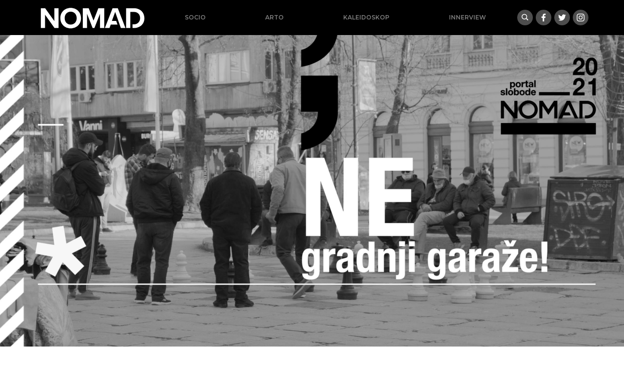

--- FILE ---
content_type: text/html; charset=UTF-8
request_url: https://nomad.ba/betoniranje-buducnosti-video
body_size: 9547
content:
<!doctype html>
<html lang="bs-BA">
<head>
  <meta charset="utf-8">
  <meta http-equiv="x-ua-compatible" content="ie=edge">
  <meta name="viewport" content="width=device-width, initial-scale=1, shrink-to-fit=no">
  <meta name='robots' content='index, follow, max-image-preview:large, max-snippet:-1, max-video-preview:-1' />

	<!-- This site is optimized with the Yoast SEO plugin v18.9 - https://yoast.com/wordpress/plugins/seo/ -->
	<title>Betoniranje budućnosti (video) - nomad.ba</title>
	<link rel="canonical" href="https://nomad.ba/betoniranje-buducnosti-video" />
	<meta property="og:locale" content="bs_BA" />
	<meta property="og:type" content="article" />
	<meta property="og:title" content="Betoniranje budućnosti (video)" />
	<meta property="og:description" content="frameborder=&quot;0&quot; allow=&quot;accelerometer; autoplay; clipboard-write; encrypted-media; gyroscope; picture-in-picture; web-share&quot; referrerpolicy=&quot;strict-origin-when-cross-origin&quot; allowfullscreen&gt; Opština Stari Grad planira novi građevinski pothvat kojim će uništiti rijetku zelenu oazu u središtu Sarajeva, na Trgu oslobođenja &#8211; Alija Izetbegović, kako bi bila izgrađena podzemna garaža. Pri tom se ignoriše odluka Komisije za očuvanje nacionalnih spomenika kojom je historijski urbani krajolik Sarajeva proglašen &hellip; Continued" />
	<meta property="og:url" content="https://nomad.ba/betoniranje-buducnosti-video" />
	<meta property="og:site_name" content="nomad.ba" />
	<meta property="article:publisher" content="https://www.facebook.com/NOMADba-913845538797422/" />
	<meta property="article:published_time" content="2021-03-02T14:23:58+00:00" />
	<meta property="article:modified_time" content="2021-03-04T13:25:42+00:00" />
	<meta property="og:image" content="https://nomad.ba/app/uploads/2021/03/screenshot-2021-03-02-at-142827-scaled.jpeg" />
	<meta property="og:image:width" content="2560" />
	<meta property="og:image:height" content="1422" />
	<meta property="og:image:type" content="image/jpeg" />
	<meta name="twitter:card" content="summary_large_image" />
	<meta name="twitter:label1" content="Written by" />
	<meta name="twitter:data1" content="Đana Karavdić" />
	<script type="application/ld+json" class="yoast-schema-graph">{"@context":"https://schema.org","@graph":[{"@type":"Organization","@id":"https://nomad.ba/#organization","name":"Nomad.ba","url":"https://nomad.ba/","sameAs":["https://www.facebook.com/NOMADba-913845538797422/"],"logo":{"@type":"ImageObject","inLanguage":"bs-BA","@id":"https://nomad.ba/#/schema/logo/image/","url":"/app/uploads/2019/09/nomad-default.png","contentUrl":"/app/uploads/2019/09/nomad-default.png","width":1921,"height":1080,"caption":"Nomad.ba"},"image":{"@id":"https://nomad.ba/#/schema/logo/image/"}},{"@type":"WebSite","@id":"https://nomad.ba/#website","url":"https://nomad.ba/","name":"nomad.ba","description":"","publisher":{"@id":"https://nomad.ba/#organization"},"potentialAction":[{"@type":"SearchAction","target":{"@type":"EntryPoint","urlTemplate":"https://nomad.ba/search/{search_term_string}"},"query-input":"required name=search_term_string"}],"inLanguage":"bs-BA"},{"@type":"ImageObject","inLanguage":"bs-BA","@id":"https://nomad.ba/betoniranje-buducnosti-video#primaryimage","url":"/app/uploads/2021/03/screenshot-2021-03-02-at-142827-scaled.jpeg","contentUrl":"/app/uploads/2021/03/screenshot-2021-03-02-at-142827-scaled.jpeg","width":2560,"height":1422},{"@type":"WebPage","@id":"https://nomad.ba/betoniranje-buducnosti-video#webpage","url":"https://nomad.ba/betoniranje-buducnosti-video","name":"Betoniranje budućnosti (video) - nomad.ba","isPartOf":{"@id":"https://nomad.ba/#website"},"primaryImageOfPage":{"@id":"https://nomad.ba/betoniranje-buducnosti-video#primaryimage"},"datePublished":"2021-03-02T14:23:58+00:00","dateModified":"2021-03-04T13:25:42+00:00","breadcrumb":{"@id":"https://nomad.ba/betoniranje-buducnosti-video#breadcrumb"},"inLanguage":"bs-BA","potentialAction":[{"@type":"ReadAction","target":["https://nomad.ba/betoniranje-buducnosti-video"]}]},{"@type":"BreadcrumbList","@id":"https://nomad.ba/betoniranje-buducnosti-video#breadcrumb","itemListElement":[{"@type":"ListItem","position":1,"name":"Home","item":"https://nomad.ba/"},{"@type":"ListItem","position":2,"name":"Betoniranje budućnosti (video)"}]},{"@type":"Article","@id":"https://nomad.ba/betoniranje-buducnosti-video#article","isPartOf":{"@id":"https://nomad.ba/betoniranje-buducnosti-video#webpage"},"author":{"@id":"https://nomad.ba/#/schema/person/3f096b4f6a972980c5d83070560b18ab"},"headline":"Betoniranje budućnosti (video)","datePublished":"2021-03-02T14:23:58+00:00","dateModified":"2021-03-04T13:25:42+00:00","mainEntityOfPage":{"@id":"https://nomad.ba/betoniranje-buducnosti-video#webpage"},"wordCount":77,"commentCount":0,"publisher":{"@id":"https://nomad.ba/#organization"},"image":{"@id":"https://nomad.ba/betoniranje-buducnosti-video#primaryimage"},"thumbnailUrl":"/app/uploads/2021/03/screenshot-2021-03-02-at-142827-scaled.jpeg","keywords":["#video"],"articleSection":["Plej Legita","Socio"],"inLanguage":"bs-BA","potentialAction":[{"@type":"CommentAction","name":"Comment","target":["https://nomad.ba/betoniranje-buducnosti-video#respond"]}]},{"@type":"Person","@id":"https://nomad.ba/#/schema/person/3f096b4f6a972980c5d83070560b18ab","name":"Đana Karavdić","image":{"@type":"ImageObject","inLanguage":"bs-BA","@id":"https://nomad.ba/#/schema/person/image/","url":"https://secure.gravatar.com/avatar/08fd322f1ef41e6fe2b598215a29c0f7?s=96&d=mm&r=g","contentUrl":"https://secure.gravatar.com/avatar/08fd322f1ef41e6fe2b598215a29c0f7?s=96&d=mm&r=g","caption":"Đana Karavdić"},"sameAs":["https://gramofon.ba"],"url":"https://nomad.ba/author/djana"}]}</script>
	<!-- / Yoast SEO plugin. -->


		<!-- This site uses the Google Analytics by MonsterInsights plugin v8.17 - Using Analytics tracking - https://www.monsterinsights.com/ -->
							<script src="//www.googletagmanager.com/gtag/js?id=G-X8EM3JXPQV"  data-cfasync="false" data-wpfc-render="false" type="text/javascript" async></script>
			<script data-cfasync="false" data-wpfc-render="false" type="text/javascript">
				var mi_version = '8.17';
				var mi_track_user = true;
				var mi_no_track_reason = '';
				
								var disableStrs = [
										'ga-disable-G-X8EM3JXPQV',
									];

				/* Function to detect opted out users */
				function __gtagTrackerIsOptedOut() {
					for (var index = 0; index < disableStrs.length; index++) {
						if (document.cookie.indexOf(disableStrs[index] + '=true') > -1) {
							return true;
						}
					}

					return false;
				}

				/* Disable tracking if the opt-out cookie exists. */
				if (__gtagTrackerIsOptedOut()) {
					for (var index = 0; index < disableStrs.length; index++) {
						window[disableStrs[index]] = true;
					}
				}

				/* Opt-out function */
				function __gtagTrackerOptout() {
					for (var index = 0; index < disableStrs.length; index++) {
						document.cookie = disableStrs[index] + '=true; expires=Thu, 31 Dec 2099 23:59:59 UTC; path=/';
						window[disableStrs[index]] = true;
					}
				}

				if ('undefined' === typeof gaOptout) {
					function gaOptout() {
						__gtagTrackerOptout();
					}
				}
								window.dataLayer = window.dataLayer || [];

				window.MonsterInsightsDualTracker = {
					helpers: {},
					trackers: {},
				};
				if (mi_track_user) {
					function __gtagDataLayer() {
						dataLayer.push(arguments);
					}

					function __gtagTracker(type, name, parameters) {
						if (!parameters) {
							parameters = {};
						}

						if (parameters.send_to) {
							__gtagDataLayer.apply(null, arguments);
							return;
						}

						if (type === 'event') {
														parameters.send_to = monsterinsights_frontend.v4_id;
							var hookName = name;
							if (typeof parameters['event_category'] !== 'undefined') {
								hookName = parameters['event_category'] + ':' + name;
							}

							if (typeof MonsterInsightsDualTracker.trackers[hookName] !== 'undefined') {
								MonsterInsightsDualTracker.trackers[hookName](parameters);
							} else {
								__gtagDataLayer('event', name, parameters);
							}
							
						} else {
							__gtagDataLayer.apply(null, arguments);
						}
					}

					__gtagTracker('js', new Date());
					__gtagTracker('set', {
						'developer_id.dZGIzZG': true,
											});
										__gtagTracker('config', 'G-X8EM3JXPQV', {"forceSSL":"true","link_attribution":"true"} );
															window.gtag = __gtagTracker;										(function () {
						/* https://developers.google.com/analytics/devguides/collection/analyticsjs/ */
						/* ga and __gaTracker compatibility shim. */
						var noopfn = function () {
							return null;
						};
						var newtracker = function () {
							return new Tracker();
						};
						var Tracker = function () {
							return null;
						};
						var p = Tracker.prototype;
						p.get = noopfn;
						p.set = noopfn;
						p.send = function () {
							var args = Array.prototype.slice.call(arguments);
							args.unshift('send');
							__gaTracker.apply(null, args);
						};
						var __gaTracker = function () {
							var len = arguments.length;
							if (len === 0) {
								return;
							}
							var f = arguments[len - 1];
							if (typeof f !== 'object' || f === null || typeof f.hitCallback !== 'function') {
								if ('send' === arguments[0]) {
									var hitConverted, hitObject = false, action;
									if ('event' === arguments[1]) {
										if ('undefined' !== typeof arguments[3]) {
											hitObject = {
												'eventAction': arguments[3],
												'eventCategory': arguments[2],
												'eventLabel': arguments[4],
												'value': arguments[5] ? arguments[5] : 1,
											}
										}
									}
									if ('pageview' === arguments[1]) {
										if ('undefined' !== typeof arguments[2]) {
											hitObject = {
												'eventAction': 'page_view',
												'page_path': arguments[2],
											}
										}
									}
									if (typeof arguments[2] === 'object') {
										hitObject = arguments[2];
									}
									if (typeof arguments[5] === 'object') {
										Object.assign(hitObject, arguments[5]);
									}
									if ('undefined' !== typeof arguments[1].hitType) {
										hitObject = arguments[1];
										if ('pageview' === hitObject.hitType) {
											hitObject.eventAction = 'page_view';
										}
									}
									if (hitObject) {
										action = 'timing' === arguments[1].hitType ? 'timing_complete' : hitObject.eventAction;
										hitConverted = mapArgs(hitObject);
										__gtagTracker('event', action, hitConverted);
									}
								}
								return;
							}

							function mapArgs(args) {
								var arg, hit = {};
								var gaMap = {
									'eventCategory': 'event_category',
									'eventAction': 'event_action',
									'eventLabel': 'event_label',
									'eventValue': 'event_value',
									'nonInteraction': 'non_interaction',
									'timingCategory': 'event_category',
									'timingVar': 'name',
									'timingValue': 'value',
									'timingLabel': 'event_label',
									'page': 'page_path',
									'location': 'page_location',
									'title': 'page_title',
								};
								for (arg in args) {
																		if (!(!args.hasOwnProperty(arg) || !gaMap.hasOwnProperty(arg))) {
										hit[gaMap[arg]] = args[arg];
									} else {
										hit[arg] = args[arg];
									}
								}
								return hit;
							}

							try {
								f.hitCallback();
							} catch (ex) {
							}
						};
						__gaTracker.create = newtracker;
						__gaTracker.getByName = newtracker;
						__gaTracker.getAll = function () {
							return [];
						};
						__gaTracker.remove = noopfn;
						__gaTracker.loaded = true;
						window['__gaTracker'] = __gaTracker;
					})();
									} else {
										console.log("");
					(function () {
						function __gtagTracker() {
							return null;
						}

						window['__gtagTracker'] = __gtagTracker;
						window['gtag'] = __gtagTracker;
					})();
									}
			</script>
				<!-- / Google Analytics by MonsterInsights -->
		<link rel="stylesheet" href="/wp/wp-includes/css/dist/block-library/style.min.css?ver=6.5.5">
<style id='global-styles-inline-css' type='text/css'>
body{--wp--preset--color--black: #000000;--wp--preset--color--cyan-bluish-gray: #abb8c3;--wp--preset--color--white: #ffffff;--wp--preset--color--pale-pink: #f78da7;--wp--preset--color--vivid-red: #cf2e2e;--wp--preset--color--luminous-vivid-orange: #ff6900;--wp--preset--color--luminous-vivid-amber: #fcb900;--wp--preset--color--light-green-cyan: #7bdcb5;--wp--preset--color--vivid-green-cyan: #00d084;--wp--preset--color--pale-cyan-blue: #8ed1fc;--wp--preset--color--vivid-cyan-blue: #0693e3;--wp--preset--color--vivid-purple: #9b51e0;--wp--preset--gradient--vivid-cyan-blue-to-vivid-purple: linear-gradient(135deg,rgba(6,147,227,1) 0%,rgb(155,81,224) 100%);--wp--preset--gradient--light-green-cyan-to-vivid-green-cyan: linear-gradient(135deg,rgb(122,220,180) 0%,rgb(0,208,130) 100%);--wp--preset--gradient--luminous-vivid-amber-to-luminous-vivid-orange: linear-gradient(135deg,rgba(252,185,0,1) 0%,rgba(255,105,0,1) 100%);--wp--preset--gradient--luminous-vivid-orange-to-vivid-red: linear-gradient(135deg,rgba(255,105,0,1) 0%,rgb(207,46,46) 100%);--wp--preset--gradient--very-light-gray-to-cyan-bluish-gray: linear-gradient(135deg,rgb(238,238,238) 0%,rgb(169,184,195) 100%);--wp--preset--gradient--cool-to-warm-spectrum: linear-gradient(135deg,rgb(74,234,220) 0%,rgb(151,120,209) 20%,rgb(207,42,186) 40%,rgb(238,44,130) 60%,rgb(251,105,98) 80%,rgb(254,248,76) 100%);--wp--preset--gradient--blush-light-purple: linear-gradient(135deg,rgb(255,206,236) 0%,rgb(152,150,240) 100%);--wp--preset--gradient--blush-bordeaux: linear-gradient(135deg,rgb(254,205,165) 0%,rgb(254,45,45) 50%,rgb(107,0,62) 100%);--wp--preset--gradient--luminous-dusk: linear-gradient(135deg,rgb(255,203,112) 0%,rgb(199,81,192) 50%,rgb(65,88,208) 100%);--wp--preset--gradient--pale-ocean: linear-gradient(135deg,rgb(255,245,203) 0%,rgb(182,227,212) 50%,rgb(51,167,181) 100%);--wp--preset--gradient--electric-grass: linear-gradient(135deg,rgb(202,248,128) 0%,rgb(113,206,126) 100%);--wp--preset--gradient--midnight: linear-gradient(135deg,rgb(2,3,129) 0%,rgb(40,116,252) 100%);--wp--preset--font-size--small: 13px;--wp--preset--font-size--medium: 20px;--wp--preset--font-size--large: 36px;--wp--preset--font-size--x-large: 42px;--wp--preset--spacing--20: 0.44rem;--wp--preset--spacing--30: 0.67rem;--wp--preset--spacing--40: 1rem;--wp--preset--spacing--50: 1.5rem;--wp--preset--spacing--60: 2.25rem;--wp--preset--spacing--70: 3.38rem;--wp--preset--spacing--80: 5.06rem;--wp--preset--shadow--natural: 6px 6px 9px rgba(0, 0, 0, 0.2);--wp--preset--shadow--deep: 12px 12px 50px rgba(0, 0, 0, 0.4);--wp--preset--shadow--sharp: 6px 6px 0px rgba(0, 0, 0, 0.2);--wp--preset--shadow--outlined: 6px 6px 0px -3px rgba(255, 255, 255, 1), 6px 6px rgba(0, 0, 0, 1);--wp--preset--shadow--crisp: 6px 6px 0px rgba(0, 0, 0, 1);}body { margin: 0; }.wp-site-blocks > .alignleft { float: left; margin-right: 2em; }.wp-site-blocks > .alignright { float: right; margin-left: 2em; }.wp-site-blocks > .aligncenter { justify-content: center; margin-left: auto; margin-right: auto; }:where(.is-layout-flex){gap: 0.5em;}:where(.is-layout-grid){gap: 0.5em;}body .is-layout-flow > .alignleft{float: left;margin-inline-start: 0;margin-inline-end: 2em;}body .is-layout-flow > .alignright{float: right;margin-inline-start: 2em;margin-inline-end: 0;}body .is-layout-flow > .aligncenter{margin-left: auto !important;margin-right: auto !important;}body .is-layout-constrained > .alignleft{float: left;margin-inline-start: 0;margin-inline-end: 2em;}body .is-layout-constrained > .alignright{float: right;margin-inline-start: 2em;margin-inline-end: 0;}body .is-layout-constrained > .aligncenter{margin-left: auto !important;margin-right: auto !important;}body .is-layout-constrained > :where(:not(.alignleft):not(.alignright):not(.alignfull)){margin-left: auto !important;margin-right: auto !important;}body .is-layout-flex{display: flex;}body .is-layout-flex{flex-wrap: wrap;align-items: center;}body .is-layout-flex > *{margin: 0;}body .is-layout-grid{display: grid;}body .is-layout-grid > *{margin: 0;}body{padding-top: 0px;padding-right: 0px;padding-bottom: 0px;padding-left: 0px;}a:where(:not(.wp-element-button)){text-decoration: underline;}.wp-element-button, .wp-block-button__link{background-color: #32373c;border-width: 0;color: #fff;font-family: inherit;font-size: inherit;line-height: inherit;padding: calc(0.667em + 2px) calc(1.333em + 2px);text-decoration: none;}.has-black-color{color: var(--wp--preset--color--black) !important;}.has-cyan-bluish-gray-color{color: var(--wp--preset--color--cyan-bluish-gray) !important;}.has-white-color{color: var(--wp--preset--color--white) !important;}.has-pale-pink-color{color: var(--wp--preset--color--pale-pink) !important;}.has-vivid-red-color{color: var(--wp--preset--color--vivid-red) !important;}.has-luminous-vivid-orange-color{color: var(--wp--preset--color--luminous-vivid-orange) !important;}.has-luminous-vivid-amber-color{color: var(--wp--preset--color--luminous-vivid-amber) !important;}.has-light-green-cyan-color{color: var(--wp--preset--color--light-green-cyan) !important;}.has-vivid-green-cyan-color{color: var(--wp--preset--color--vivid-green-cyan) !important;}.has-pale-cyan-blue-color{color: var(--wp--preset--color--pale-cyan-blue) !important;}.has-vivid-cyan-blue-color{color: var(--wp--preset--color--vivid-cyan-blue) !important;}.has-vivid-purple-color{color: var(--wp--preset--color--vivid-purple) !important;}.has-black-background-color{background-color: var(--wp--preset--color--black) !important;}.has-cyan-bluish-gray-background-color{background-color: var(--wp--preset--color--cyan-bluish-gray) !important;}.has-white-background-color{background-color: var(--wp--preset--color--white) !important;}.has-pale-pink-background-color{background-color: var(--wp--preset--color--pale-pink) !important;}.has-vivid-red-background-color{background-color: var(--wp--preset--color--vivid-red) !important;}.has-luminous-vivid-orange-background-color{background-color: var(--wp--preset--color--luminous-vivid-orange) !important;}.has-luminous-vivid-amber-background-color{background-color: var(--wp--preset--color--luminous-vivid-amber) !important;}.has-light-green-cyan-background-color{background-color: var(--wp--preset--color--light-green-cyan) !important;}.has-vivid-green-cyan-background-color{background-color: var(--wp--preset--color--vivid-green-cyan) !important;}.has-pale-cyan-blue-background-color{background-color: var(--wp--preset--color--pale-cyan-blue) !important;}.has-vivid-cyan-blue-background-color{background-color: var(--wp--preset--color--vivid-cyan-blue) !important;}.has-vivid-purple-background-color{background-color: var(--wp--preset--color--vivid-purple) !important;}.has-black-border-color{border-color: var(--wp--preset--color--black) !important;}.has-cyan-bluish-gray-border-color{border-color: var(--wp--preset--color--cyan-bluish-gray) !important;}.has-white-border-color{border-color: var(--wp--preset--color--white) !important;}.has-pale-pink-border-color{border-color: var(--wp--preset--color--pale-pink) !important;}.has-vivid-red-border-color{border-color: var(--wp--preset--color--vivid-red) !important;}.has-luminous-vivid-orange-border-color{border-color: var(--wp--preset--color--luminous-vivid-orange) !important;}.has-luminous-vivid-amber-border-color{border-color: var(--wp--preset--color--luminous-vivid-amber) !important;}.has-light-green-cyan-border-color{border-color: var(--wp--preset--color--light-green-cyan) !important;}.has-vivid-green-cyan-border-color{border-color: var(--wp--preset--color--vivid-green-cyan) !important;}.has-pale-cyan-blue-border-color{border-color: var(--wp--preset--color--pale-cyan-blue) !important;}.has-vivid-cyan-blue-border-color{border-color: var(--wp--preset--color--vivid-cyan-blue) !important;}.has-vivid-purple-border-color{border-color: var(--wp--preset--color--vivid-purple) !important;}.has-vivid-cyan-blue-to-vivid-purple-gradient-background{background: var(--wp--preset--gradient--vivid-cyan-blue-to-vivid-purple) !important;}.has-light-green-cyan-to-vivid-green-cyan-gradient-background{background: var(--wp--preset--gradient--light-green-cyan-to-vivid-green-cyan) !important;}.has-luminous-vivid-amber-to-luminous-vivid-orange-gradient-background{background: var(--wp--preset--gradient--luminous-vivid-amber-to-luminous-vivid-orange) !important;}.has-luminous-vivid-orange-to-vivid-red-gradient-background{background: var(--wp--preset--gradient--luminous-vivid-orange-to-vivid-red) !important;}.has-very-light-gray-to-cyan-bluish-gray-gradient-background{background: var(--wp--preset--gradient--very-light-gray-to-cyan-bluish-gray) !important;}.has-cool-to-warm-spectrum-gradient-background{background: var(--wp--preset--gradient--cool-to-warm-spectrum) !important;}.has-blush-light-purple-gradient-background{background: var(--wp--preset--gradient--blush-light-purple) !important;}.has-blush-bordeaux-gradient-background{background: var(--wp--preset--gradient--blush-bordeaux) !important;}.has-luminous-dusk-gradient-background{background: var(--wp--preset--gradient--luminous-dusk) !important;}.has-pale-ocean-gradient-background{background: var(--wp--preset--gradient--pale-ocean) !important;}.has-electric-grass-gradient-background{background: var(--wp--preset--gradient--electric-grass) !important;}.has-midnight-gradient-background{background: var(--wp--preset--gradient--midnight) !important;}.has-small-font-size{font-size: var(--wp--preset--font-size--small) !important;}.has-medium-font-size{font-size: var(--wp--preset--font-size--medium) !important;}.has-large-font-size{font-size: var(--wp--preset--font-size--large) !important;}.has-x-large-font-size{font-size: var(--wp--preset--font-size--x-large) !important;}
.wp-block-navigation a:where(:not(.wp-element-button)){color: inherit;}
:where(.wp-block-post-template.is-layout-flex){gap: 1.25em;}:where(.wp-block-post-template.is-layout-grid){gap: 1.25em;}
:where(.wp-block-columns.is-layout-flex){gap: 2em;}:where(.wp-block-columns.is-layout-grid){gap: 2em;}
.wp-block-pullquote{font-size: 1.5em;line-height: 1.6;}
</style>
<link rel="stylesheet" href="/app/themes/nomad/dist/styles/main_e46c2049.css">
<script type="text/javascript" src="/app/plugins/google-analytics-for-wordpress/assets/js/frontend-gtag.min.js?ver=8.17" id="monsterinsights-frontend-script-js"></script>
<script data-cfasync="false" data-wpfc-render="false" type="text/javascript" id='monsterinsights-frontend-script-js-extra'>/* <![CDATA[ */
var monsterinsights_frontend = {"js_events_tracking":"true","download_extensions":"doc,pdf,ppt,zip,xls,docx,pptx,xlsx","inbound_paths":"[{\"path\":\"\\\/go\\\/\",\"label\":\"affiliate\"},{\"path\":\"\\\/recommend\\\/\",\"label\":\"affiliate\"}]","home_url":"https:\/\/nomad.ba","hash_tracking":"false","v4_id":"G-X8EM3JXPQV"};/* ]]> */
</script>
<script type="text/javascript" src="/wp/wp-includes/js/jquery/jquery.min.js?ver=3.7.1" id="jquery-core-js"></script>
<script type="text/javascript" src="/wp/wp-includes/js/jquery/jquery-migrate.min.js?ver=3.4.1" id="jquery-migrate-js"></script>
<link rel="icon" href="/app/uploads/2021/02/cropped-nomad-icon-32x32.png" sizes="32x32" />
<link rel="icon" href="/app/uploads/2021/02/cropped-nomad-icon-192x192.png" sizes="192x192" />
<link rel="apple-touch-icon" href="/app/uploads/2021/02/cropped-nomad-icon-180x180.png" />
<meta name="msapplication-TileImage" content="/app/uploads/2021/02/cropped-nomad-icon-270x270.png" />

<!-- Facebook Pixel Code -->
  <script>
      !function(f,b,e,v,n,t,s)
      {if(f.fbq)return;n=f.fbq=function(){n.callMethod?
              n.callMethod.apply(n,arguments):n.queue.push(arguments)};
          if(!f._fbq)f._fbq=n;n.push=n;n.loaded=!0;n.version='2.0';
          n.queue=[];t=b.createElement(e);t.async=!0;
          t.src=v;s=b.getElementsByTagName(e)[0];
          s.parentNode.insertBefore(t,s)}(window, document,'script',
              'https://connect.facebook.net/en_US/fbevents.js');
      fbq('init', '127777302652474');
      fbq('track', 'PageView');
  </script>
  <noscript>
    <img height="1" width="1" style="display:none"
        src="https://www.facebook.com/tr?id=127777302652474&ev=PageView&noscript=1"/>
  </noscript>
  <!-- End Facebook Pixel Code -->

</head>
<body class="post-template-default single single-post postid-12959 single-format-standard betoniranje-buducnosti-video app-data index-data singular-data single-data single-post-data single-post-betoniranje-buducnosti-video-data">
<header class="bg-black banner container-fluid px-0">
  <div class="container-lg d-flex flex-sm-row align-items-center justify-content-between px-0 flex-wrap">
    
    <a class="brand d-md-block order-1" href="https://nomad.ba/">
      <img class="w-100" title="nomad.ba" src="https://nomad.ba/app/themes/nomad/dist/images/logo-bs_fea9f764.svg" alt="Nomad logo">
    </a>
    
    <nav class="nav-primary navbar-dark text-light ml-md-auto order-3 order-sm-3 order-lg-2 d-md-block flex-grow-1">
            <ul id="menu-mainnav" class="nav ml-lg-2 mb-0 d-flex justify-content-around"><li class="current-post-ancestor active current-post-parent menu-item menu-socio"><a href="/socio">Socio</a></li>
<li class="menu-item menu-arto"><a href="/arto">Arto</a></li>
<li class="menu-item menu-kaleidoskop"><a href="/kaleidoskop">Kaleidoskop</a></li>
<li class="menu-item menu-innerview"><a href="/innerview">Innerview</a></li>
</ul>
          </nav>
    
    <div class="buttons justify-content-between mr-2 mr-xl-0 order-2 order-sm-2 order-md-2">
      <a class="gumb search" data-toggle="collapse" href="#search-collapse" aria-expanded="false" aria-controls="search-collapse" title="Search"><img src="https://nomad.ba/app/themes/nomad/dist/images/search_0847af2f.svg" alt="Hamburger icon"></a>
      <a target="_blank" class="gumb facebook" href="https://www.facebook.com/NOMADba-913845538797422/"><img src="https://nomad.ba/app/themes/nomad/dist/images/social/facebook_5b629d26.svg"></a/>
 <a target="_blank" class="gumb twitter" href="https://twitter.com/portalNOMAD"><img src="https://nomad.ba/app/themes/nomad/dist/images/social/twitter_ead39895.svg"></a/>
 <a target="_blank" class="gumb instagram" href="https://www.instagram.com/nomad.ba/"><img src="https://nomad.ba/app/themes/nomad/dist/images/social/instagram_6f8eafb7.svg"></a/>
    </div>

  </div>
  <div class="collapse" id="search-collapse">
    <div class="row no-gutters search-wrapper bg-white justify-content-center align-items-stretch">
      <div class="col p-3">
        <form role="search" method="get" action="https://nomad.ba/">
    <div class="input-group">
        <input id="search-box" type="text" class="form-control rounded-0" placeholder="" aria-label="" value="" name="s" title="Pretraga:">
        <span class="input-group-btn"><button class="btn btn-primary rounded-0" type="submit">Pretraži</button></span>
    </div>
</form>
      </div>
  </div>
  </div>
</header>
<div class="content">
  <main class="main">
           <article>
  <header>
    <div
        class="ratio ratio-2x1 photo mb-2"
        href="https://nomad.ba/betoniranje-buducnosti-video"
        style="background-image:url(/app/uploads/2021/03/screenshot-2021-03-02-at-142827-scaled.jpeg)"
    >
      <div class="caption"></div>
    </div>
  </header>
  <div class="container-xl">
    <div class="row no-gutters justify-content-center">
      <div class="col-md-10 col-lg-9 col-xl-8 p-3">
        <h1 class="entry-title">Betoniranje budućnosti (video)</h1>

        <div class="entry-meta small mb-4">
  <time
      class="updated"
      datetime="2021-03-02T14:23:58+00:00"
  >2. marta 2021.</time>
  <br>
    
  
</div>



        <div class="entry-content">
          
          <div class="entry-content-asset"><div class="embed-responsive embed-responsive-16by9 mb-3"><iframe class="embed-responsive-item" src="https://www.youtube.com/embed/7WZHpqKW0TM?feature=oembed" frameborder="0" allowfullscreen> frameborder="0" allow="accelerometer; autoplay; clipboard-write; encrypted-media; gyroscope; picture-in-picture; web-share" referrerpolicy="strict-origin-when-cross-origin" allowfullscreen></iframe></div></div>
<p>Opština Stari Grad planira novi građevinski pothvat kojim će uništiti rijetku zelenu oazu u središtu Sarajeva, na Trgu oslobođenja &#8211; Alija Izetbegović, kako bi bila izgrađena podzemna garaža.</p>
<p>Pri tom se ignoriše odluka Komisije za očuvanje nacionalnih spomenika kojom je historijski urbani krajolik Sarajeva proglašen nacionalnim spomenikom Bosne i Hercegovine.</p>
<p>Detaljnije u tekstu <a href="https://nomad.ba/karavdic-betoniranje-buducnosti" target="_blank" rel="noopener">Betoniranje budućnosti</a> Đane Karavdić.</p>

            <script>(function (d, s, id) {
        var js, fjs = d.getElementsByTagName(s)[0];
        if (d.getElementById(id)) return;
        js = d.createElement(s);
        js.id = id;
        js.src = "https://connect.facebook.net/en_US/sdk.js#xfbml=1&version=v3.0";
        fjs.parentNode.insertBefore(js, fjs);
    }(document, 'script', 'facebook-jssdk'));
</script>

<div
    class="fb-share-button mb-4"
    data-href="https://nomad.ba/betoniranje-buducnosti-video"
    data-layout="button_count"
></div>

                      <h4 class="mt-5"> #video </h4>
            <div class="slider mb-5">
                             <div class="d-flex news-item col align-items-stretch p-1">
  <div class="w-100">
    <a class="ratio ratio-2x1 photo mb-2" href="https://nomad.ba/korupcija-virus-video"
      style="background-image:url(/app/uploads/2021/01/nomad-prvi-video-ilustracija-2-512x256.jpg)"></a>
    <h6 class="mb-0"><a href="https://nomad.ba/korupcija-virus-video">Korupcija virus (video)</a></h6>
    <small>
      <div class="info mb-3 text-muted entry-meta">
        <p class="mb-0">25. januara 2021.</p>
      </div>
    </small>
  </div>
</div>
                             <div class="d-flex news-item col align-items-stretch p-1">
  <div class="w-100">
    <a class="ratio ratio-2x1 photo mb-2" href="https://nomad.ba/prljava-bajka-video"
      style="background-image:url(/app/uploads/2021/02/screen-shot-2021-02-11-at-222525-512x256.jpg)"></a>
    <h6 class="mb-0"><a href="https://nomad.ba/prljava-bajka-video">Prljava bajka (video)</a></h6>
    <small>
      <div class="info mb-3 text-muted entry-meta">
        <p class="mb-0">12. februara 2021.</p>
      </div>
    </small>
  </div>
</div>
                             <div class="d-flex news-item col align-items-stretch p-1">
  <div class="w-100">
    <a class="ratio ratio-2x1 photo mb-2" href="https://nomad.ba/hocemo-li-dobiti-zaradjenu-penziju-video"
      style="background-image:url(/app/uploads/2021/02/screen-shot-2021-02-22-at-105947-512x256.jpg)"></a>
    <h6 class="mb-0"><a href="https://nomad.ba/hocemo-li-dobiti-zaradjenu-penziju-video">Hoćemo li dobiti zarađenu penziju? (video)</a></h6>
    <small>
      <div class="info mb-3 text-muted entry-meta">
        <p class="mb-0">22. februara 2021.</p>
      </div>
    </small>
  </div>
</div>
                             <div class="d-flex news-item col align-items-stretch p-1">
  <div class="w-100">
    <a class="ratio ratio-2x1 photo mb-2" href="https://nomad.ba/ljudi-u-pokretu-video"
      style="background-image:url(/app/uploads/2021/04/ljudi-u-pokretu-web-video-512x256.jpeg)"></a>
    <h6 class="mb-0"><a href="https://nomad.ba/ljudi-u-pokretu-video">Ljudi u pokretu (video)</a></h6>
    <small>
      <div class="info mb-3 text-muted entry-meta">
        <p class="mb-0">4. aprila 2021.</p>
      </div>
    </small>
  </div>
</div>
                             <div class="d-flex news-item col align-items-stretch p-1">
  <div class="w-100">
    <a class="ratio ratio-2x1 photo mb-2" href="https://nomad.ba/video-innerview-mirza-kusljugic"
      style="background-image:url(/app/uploads/2021/09/screenshot-2021-09-09-at-154625-512x256.jpeg)"></a>
    <h6 class="mb-0"><a href="https://nomad.ba/video-innerview-mirza-kusljugic">Video innerview: Mirza Kušljugić</a></h6>
    <small>
      <div class="info mb-3 text-muted entry-meta">
        <p class="mb-0">9. septembra 2021.</p>
      </div>
    </small>
  </div>
</div>
                             <div class="d-flex news-item col align-items-stretch p-1">
  <div class="w-100">
    <a class="ratio ratio-2x1 photo mb-2" href="https://nomad.ba/video-innerview-svetlana-cenic"
      style="background-image:url(/app/uploads/2021/11/screenshot-2021-11-20-at-001617-512x256.jpeg)"></a>
    <h6 class="mb-0"><a href="https://nomad.ba/video-innerview-svetlana-cenic">Video innerview: Svetlana Cenić</a></h6>
    <small>
      <div class="info mb-3 text-muted entry-meta">
        <p class="mb-0">20. novembra 2021.</p>
      </div>
    </small>
  </div>
</div>
                             <div class="d-flex news-item col align-items-stretch p-1">
  <div class="w-100">
    <a class="ratio ratio-2x1 photo mb-2" href="https://nomad.ba/hrvatsko-proljece-50-godina-poslije"
      style="background-image:url(/app/uploads/2021/12/screenshot-2021-12-31-at-161452-512x256.png)"></a>
    <h6 class="mb-0"><a href="https://nomad.ba/hrvatsko-proljece-50-godina-poslije">Hrvatsko proljeće, 50 godina poslije (video)</a></h6>
    <small>
      <div class="info mb-3 text-muted entry-meta">
        <p class="mb-0">31. decembra 2021.</p>
      </div>
    </small>
  </div>
</div>
                             <div class="d-flex news-item col align-items-stretch p-1">
  <div class="w-100">
    <a class="ratio ratio-2x1 photo mb-2" href="https://nomad.ba/velickovic-sta-citamo-video"
      style="background-image:url(/app/uploads/2022/02/dscf8671-e1643787012788-512x256.jpg)"></a>
    <h6 class="mb-0"><a href="https://nomad.ba/velickovic-sta-citamo-video">Veličković: Šta čitamo i šta nam se događa (video)</a></h6>
    <small>
      <div class="info mb-3 text-muted entry-meta">
        <p class="mb-0">2. februara 2022.</p>
      </div>
    </small>
  </div>
</div>
                             <div class="d-flex news-item col align-items-stretch p-1">
  <div class="w-100">
    <a class="ratio ratio-2x1 photo mb-2" href="https://nomad.ba/sarcevic-zatvorili-smo-nebo-ljudima"
      style="background-image:url(/app/uploads/2022/02/dscf8693-512x256.jpg)"></a>
    <h6 class="mb-0"><a href="https://nomad.ba/sarcevic-zatvorili-smo-nebo-ljudima">Šarčević: Zatvorili smo nebo ljudima (video)</a></h6>
    <small>
      <div class="info mb-3 text-muted entry-meta">
        <p class="mb-0">4. februara 2022.</p>
      </div>
    </small>
  </div>
</div>
                             <div class="d-flex news-item col align-items-stretch p-1">
  <div class="w-100">
    <a class="ratio ratio-2x1 photo mb-2" href="https://nomad.ba/srpski-liberali-50-godina-poslije-video"
      style="background-image:url(/app/uploads/2022/01/screenshot-2022-01-25-at-215429-512x256.jpeg)"></a>
    <h6 class="mb-0"><a href="https://nomad.ba/srpski-liberali-50-godina-poslije-video">Srpski liberali, 50 godina poslije (video)</a></h6>
    <small>
      <div class="info mb-3 text-muted entry-meta">
        <p class="mb-0">7. februara 2022.</p>
      </div>
    </small>
  </div>
</div>
                             <div class="d-flex news-item col align-items-stretch p-1">
  <div class="w-100">
    <a class="ratio ratio-2x1 photo mb-2" href="https://nomad.ba/smrt-u-rudnicima-zlocin-bez-kazne-video"
      style="background-image:url(/app/uploads/2022/02/coal-ga5ca6023b-1920-1-512x256.jpg)"></a>
    <h6 class="mb-0"><a href="https://nomad.ba/smrt-u-rudnicima-zlocin-bez-kazne-video">Smrt u rudnicima &#8211; zločin bez kazne (video)</a></h6>
    <small>
      <div class="info mb-3 text-muted entry-meta">
        <p class="mb-0">9. februara 2022.</p>
      </div>
    </small>
  </div>
</div>
                             <div class="d-flex news-item col align-items-stretch p-1">
  <div class="w-100">
    <a class="ratio ratio-2x1 photo mb-2" href="https://nomad.ba/sta-bi-od-onakve-rijeke-video"
      style="background-image:url(/app/uploads/2022/02/screenshot-2022-02-17-at-010801-512x256.jpeg)"></a>
    <h6 class="mb-0"><a href="https://nomad.ba/sta-bi-od-onakve-rijeke-video">Šta bi od onakve rijeke (video)</a></h6>
    <small>
      <div class="info mb-3 text-muted entry-meta">
        <p class="mb-0">17. februara 2022.</p>
      </div>
    </small>
  </div>
</div>
                             <div class="d-flex news-item col align-items-stretch p-1">
  <div class="w-100">
    <a class="ratio ratio-2x1 photo mb-2" href="https://nomad.ba/almin-zakon-video"
      style="background-image:url(/app/uploads/2022/02/screenshot-2022-02-17-at-144919-scaled-e1645105826930-512x256.jpeg)"></a>
    <h6 class="mb-0"><a href="https://nomad.ba/almin-zakon-video">Almin zakon (video)</a></h6>
    <small>
      <div class="info mb-3 text-muted entry-meta">
        <p class="mb-0">18. februara 2022.</p>
      </div>
    </small>
  </div>
</div>
                             <div class="d-flex news-item col align-items-stretch p-1">
  <div class="w-100">
    <a class="ratio ratio-2x1 photo mb-2" href="https://nomad.ba/catic-dijete-je-video"
      style="background-image:url(/app/uploads/2022/02/dscf2790-e1645453260928-512x256.jpg)"></a>
    <h6 class="mb-0"><a href="https://nomad.ba/catic-dijete-je-video">Ćatić: Dijete je&#8230; (video)</a></h6>
    <small>
      <div class="info mb-3 text-muted entry-meta">
        <p class="mb-0">21. februara 2022.</p>
      </div>
    </small>
  </div>
</div>
                             <div class="d-flex news-item col align-items-stretch p-1">
  <div class="w-100">
    <a class="ratio ratio-2x1 photo mb-2" href="https://nomad.ba/dokazi-da-se-trljao-o-tebe-video"
      style="background-image:url(/app/uploads/2022/02/screenshot-2022-02-25-at-193620-512x256.jpeg)"></a>
    <h6 class="mb-0"><a href="https://nomad.ba/dokazi-da-se-trljao-o-tebe-video">Dokaži da se trljao o tebe (video)</a></h6>
    <small>
      <div class="info mb-3 text-muted entry-meta">
        <p class="mb-0">25. februara 2022.</p>
      </div>
    </small>
  </div>
</div>
                             <div class="d-flex news-item col align-items-stretch p-1">
  <div class="w-100">
    <a class="ratio ratio-2x1 photo mb-2" href="https://nomad.ba/catic-sutra-je"
      style="background-image:url(/app/uploads/2022/02/dscf2724-e1646006757709-512x256.jpg)"></a>
    <h6 class="mb-0"><a href="https://nomad.ba/catic-sutra-je">Ćatić: Sutra je&#8230; (video)</a></h6>
    <small>
      <div class="info mb-3 text-muted entry-meta">
        <p class="mb-0">28. februara 2022.</p>
      </div>
    </small>
  </div>
</div>
                          </div>
            <hr class="mb-4">
                  </div>

        
          <div class="row no-gutters justify-content-center align-items-stretch">
            <div class="col">
              <div class="row no-gutters justify-content-center">
                                 <div class="d-flex news-item col-6 align-items-stretch p-1">
  <div class="w-100">
    <a class="ratio ratio-2x1 photo mb-2" href="https://nomad.ba/zubcevic-drzavni-terorizam"
      style="background-image:url(/app/uploads/2026/01/dt-512x256.jpg)"></a>
    <h6 class="mb-0"><a href="https://nomad.ba/zubcevic-drzavni-terorizam">Zubčević: Državni terorizam</a></h6>
    <small>
      <div class="info mb-3 text-muted entry-meta">
        <p class="mb-0">4. januara 2026.</p>
      </div>
    </small>
  </div>
</div>
                                 <div class="d-flex news-item col-6 align-items-stretch p-1">
  <div class="w-100">
    <a class="ratio ratio-2x1 photo mb-2" href="https://nomad.ba/ibrahimovic-dzuma-i-skola"
      style="background-image:url(/app/uploads/2026/01/dscf8077-e1767305364173-512x256.jpg)"></a>
    <h6 class="mb-0"><a href="https://nomad.ba/ibrahimovic-dzuma-i-skola">Ibrahimović: Džuma i škola</a></h6>
    <small>
      <div class="info mb-3 text-muted entry-meta">
        <p class="mb-0">2. januara 2026.</p>
      </div>
    </small>
  </div>
</div>
                                 <div class="d-flex news-item col-6 align-items-stretch p-1">
  <div class="w-100">
    <a class="ratio ratio-2x1 photo mb-2" href="https://nomad.ba/fiser-cekajuci-kairos"
      style="background-image:url(/app/uploads/2025/12/dscf770bsdf2-e1767128129138-512x256.jpg)"></a>
    <h6 class="mb-0"><a href="https://nomad.ba/fiser-cekajuci-kairos">Fišer: Čekajući kairos</a></h6>
    <small>
      <div class="info mb-3 text-muted entry-meta">
        <p class="mb-0">1. januara 2026.</p>
      </div>
    </small>
  </div>
</div>
                                 <div class="d-flex news-item col-6 align-items-stretch p-1">
  <div class="w-100">
    <a class="ratio ratio-2x1 photo mb-2" href="https://nomad.ba/zubcevic-bilans-stanja-i-neuspjeha"
      style="background-image:url(/app/uploads/2024/01/970a838024-e1704291122700-512x256.jpg)"></a>
    <h6 class="mb-0"><a href="https://nomad.ba/zubcevic-bilans-stanja-i-neuspjeha">Zubčević: Bilans stanja i neuspjeha</a></h6>
    <small>
      <div class="info mb-3 text-muted entry-meta">
        <p class="mb-0">31. decembra 2025.</p>
      </div>
    </small>
  </div>
</div>
                              </div>
            </div>
          </div>

          <div class="row no-gutters mb-3">

          </div>

          
        
      </div>
    </div>
  </div>
</article>
    </main>
</div>
<footer class="content-info py-5 bg-darker text-light">
  <div class="container text-center banner text-white navbar-dark">
    © Nomad.ba : <a href="/impresita">Impresita</a>
  </div>
</footer>
<script type="text/javascript" src="/app/themes/nomad/dist/scripts/main_e46c2049.js" id="sage/main.js-js"></script>
<script type="text/javascript" src="/wp/wp-includes/js/comment-reply.min.js?ver=6.5.5" id="comment-reply-js" async="async" data-wp-strategy="async"></script>
<script defer src="https://static.cloudflareinsights.com/beacon.min.js/vcd15cbe7772f49c399c6a5babf22c1241717689176015" integrity="sha512-ZpsOmlRQV6y907TI0dKBHq9Md29nnaEIPlkf84rnaERnq6zvWvPUqr2ft8M1aS28oN72PdrCzSjY4U6VaAw1EQ==" data-cf-beacon='{"version":"2024.11.0","token":"240d387cc6fb401eb32c2c4f168d2d11","r":1,"server_timing":{"name":{"cfCacheStatus":true,"cfEdge":true,"cfExtPri":true,"cfL4":true,"cfOrigin":true,"cfSpeedBrain":true},"location_startswith":null}}' crossorigin="anonymous"></script>
</body>
</html>